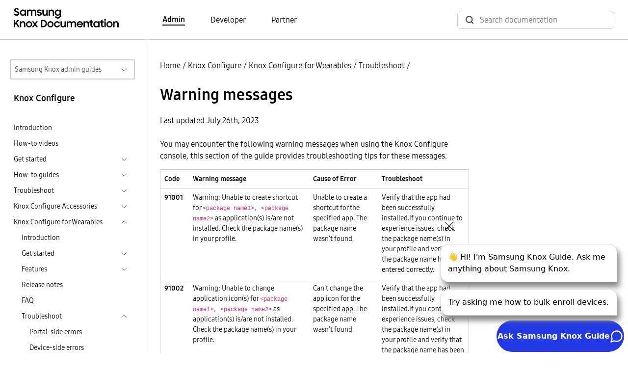

--- FILE ---
content_type: text/html
request_url: https://docs.samsungknox.com/admin/knox-configure/knox-configure-wearables/troubleshoot/warning-messages/
body_size: 65504
content:
<!DOCTYPE html>
<html lang="en">





  






  
  
<head>
  <meta charset="utf-8">
  
  
  <script async src="https://www.googletagmanager.com/gtag/js?id=G-CV8C3DHP6P"></script>
  <script>
    window.dataLayer = window.dataLayer || [];
    function gtag(){dataLayer.push(arguments);}
    gtag('js', new Date());
    gtag('config', 'G-CV8C3DHP6P');
  </script>
  
  <script>
    (function(i,s,o,g,r,a,m){i['GoogleAnalyticsObject']=r;i[r]=i[r]||function(){
    (i[r].q=i[r].q||[]).push(arguments)},i[r].l=1*new Date();a=s.createElement(o),
    m=s.getElementsByTagName(o)[0];a.async=1;a.src=g;m.parentNode.insertBefore(a,m)
    })(window,document,'script','https://www.google-analytics.com/analytics.js','ga');
    ga('create', 'UA-54474000-1', 'auto'); 
    ga('send', 'pageview');
  </script>
  
<script>(function(w,d,s,l,i){w[l]=w[l]||[];w[l].push({'gtm.start': new Date().getTime(),event:'gtm.js'});var f=d.getElementsByTagName(s)[0], j=d.createElement(s),dl=l!='dataLayer'?'&l='+l:'';j.async=true;j.src='https://www.googletagmanager.com/gtm.js?id='+i+dl;f.parentNode.insertBefore(j,f);})(window,document,'script','dataLayer','GTM-P24TWCG');</script><meta name="viewport" content="width=device-width,height=device-height,initial-scale=1.0">
  <meta http-equiv="X-UA-Compatible" content="IE=edge">
  <title>Warning messages  | Knox Configure  | Samsung Knox Documentation</title>
  <meta http-equiv="content-language" content="en">
  <meta name="language" content="en">
  <script src="../../../../assets/js/bundle.js"></script>
  <link rel="stylesheet" href="https://docs.samsungknox.com/admin/styles/main.min.css">
  <link rel="icon" href="../../../../favicon.ico" type="image/x-icon">
  <link rel="icon" sizes="16x16" href="../../../../favicon-16x16.png" type="image/png">
  <link rel="icon" sizes="32x32" href="../../../../favicon-32x32.png" type="image/png">
  <link rel="manifest" href="../../../../manifest.json">
  <link rel="apple-touch-icon" sizes="180x180" href="../../../../apple-touch-icon.png">
  <link rel="mask-icon" href="../../../../safari-pinned-tab.svg" color="#5bbad5">
  <meta name="theme-color" content="white">
</head>
<body id=ZgotmplZ>
  
    

  

<script onload="initBot()" defer src="https://dc-chbt.samsungknox.com/copilot/index.js?noCache=1768434689"></script>
<script defer>
    function initBot(){
      const relPath = "\/knox-configure\/knox-configure-wearables\/troubleshoot\/warning-messages\/";
      const prePath = relPath  === '/' ? "." : window.location.href.split(relPath)[0];
      window.chatbot.init("https:\/\/dc-chbt.samsungknox.com", prePath + "/assets/styles/chatbot.css");
    }
</script>
  
<noscript><iframe src="https://www.googletagmanager.com/ns.html?id=GTM-P24TWCG" height="0" width="0" style="display:none;visibility:hidden"></iframe></noscript>
  
    <header>
  <div class="container-xxl border-bottom">
    <nav class="nav-top navbar navbar-expand-lg d-flex px-3">
        <a class="navbar-brand" href="../../../../">
          <img src="../../../../svg/samsung_knox_doc_logo.svg" alt="Logo for Samsung Knox documentation">
        </a>
        <div class="collapse navbar-collapse">
          <ul class="row align-items-center ms-10 mb-0 p-0">
            
            
            <li class="navbar-nav col">
              <a href="../../../../" class="body-4 text-black fw-light pe-auto me-6 text-decoration-none fw-bold border-bottom border-2 border-black">Admin</a>
            </li>
            
            <li class="navbar-nav col">
              <a href="https://docs.samsungknox.com/dev/" class="body-4 text-black fw-light pe-auto me-6 text-decoration-none ">Developer</a>
            </li>
            
            <li class="navbar-nav col">
              <a href="https://docs.samsungknox.com/partner/" class="body-4 text-black fw-light pe-auto me-3 text-decoration-none ">Partner</a>
            </li>
            
          </ul>
        </div>
        <div class="ms-auto">
          <div class="collapse navbar-collapse">
            <div class="head-search-wrapper ms-auto ">
              <script async src="https://cse.google.com/cse.js?cx=67283aa7d0c29445b"></script>
<div class="gcse-search"></div>

            </div>
          </div>
        </div>
    </nav>
  </div>
</header>

  
  <main>
    
      <div class="container-xxl l-layout">
        <div class="l-sidebar pt-md-6">
          
<aside class="ps-2 pe-4">
  <div class="d-inline-block w-100 position-relative">
  <button id="guide-navigation-button" type="button" data-bs-toggle="collapse" data-bs-target="#guide-navigation" aria-controls="#guide-navigation" aria-expanded="false" class="dropdown-button border border-2">Samsung Knox admin guides</button>
  <div id="guide-navigation" class="collapse w-100 position-absolute dropdown">
    <nav aria-labelledby="guide-navigation-button" class="dropdown-content">
      <ul>
      <li>
  <a href="../../../../fundamentals" >Fundamentals</a>
  </li>
<li>
  <a href="../../../../knox-admin-portal" >Knox Admin Portal</a>
  </li>
<li>
  <a href="../../../../knox-suite" >Knox Suite</a>
  <ul>
    <li>
  <a href="../../../../knox-platform-for-enterprise" >Knox Platform for Enterprise</a>
  </li>
<li>
  <a href="../../../../knox-mobile-enrollment" >Knox Mobile Enrollment</a>
  </li>
<li>
  <a href="../../../../knox-manage" >Knox Manage</a>
  </li>
<li>
  <a href="../../../../knox-efota" >Knox E-FOTA</a>
  </li>
<li>
  <a href="../../../../knox-asset-intelligence" >Knox Asset Intelligence</a>
  <ul>
    </ul>
  </li>
<li>
  <a href="../../../../knox-remote-support" >Knox Remote Support</a>
  </li>
<li>
  <a href="../../../../knox-capture" >Knox Capture</a>
  </li>
<li>
  <a href="../../../../knox-authentication-manager" >Knox Authentication Manager</a>
  </li>
</ul>
  </li>
<li>
  <a href="../../../../knox-configure" class="active-drop-item">Knox Configure</a>
  </li>
<li>
  <a href="../../../../knox-guard" >Knox Guard</a>
  </li>
<li>
  <a href="../../../../care-plus" >Samsung Care&#43; for Business</a>
  </li>
<li>
  <a href="../../../../uat" >User Acceptance Testing</a>
  </li>
</ul>
    </nav>
  </div>
</div><h3 class="body-3 mt-4 ps-2">Knox Configure</h3>
  <nav class="side-nav">
    <ul class="ps-2">
      
      
      <li>
        <div>
          <a class="body-5 text-black fw-light" href="../../../../knox-configure/">Introduction</a>
        </div>
      </li>
        
          
  
  
    <li class="mt-2">
    
    <div class="d-flex justify-content-between">
      <a class="body-5 text-black fw-light" href="../../../../knox-configure/videos/">How-to videos</a>
    </div>
      
    </li>
  
        
          
  
  
    <li class="mt-2">
    
    <div class="d-flex justify-content-between cursor-pointer" data-bs-toggle="collapse" data-bs-target="#sub-knox-configure-get-started-get-started" aria-expanded="false">
      <span class="body-5 text-black fw-light">Get started</span>
      <a class="btn-toggle d-inline-flex rounded border-0 fw-light" data-bs-toggle="collapse" data-bs-target="#sub-knox-configure-get-started-get-started" aria-expanded="false"></a>
    </div>
      
    <div class="collapse" id="sub-knox-configure-get-started-get-started">
      <ul>
      
      
  
  
    <li class="mt-2">
    
    
    <div class="d-flex justify-content-between">
      <a class="body-5 text-black fw-light" href="../../../../knox-configure/get-started/create-first-setup-dynamic-profile/">Create your first Setup/Dynamic profile</a>
    </div>
    
    </li>
  </ul>
    </div></li>
  
        
          
  
  
    <li class="mt-2">
    
    <div class="d-flex justify-content-between cursor-pointer" data-bs-toggle="collapse" data-bs-target="#sub-knox-configure-how-to-guides-how-to-guides" aria-expanded="false">
      <span class="body-5 text-black fw-light">How-to guides</span>
      <a class="btn-toggle d-inline-flex rounded border-0 fw-light" data-bs-toggle="collapse" data-bs-target="#sub-knox-configure-how-to-guides-how-to-guides" aria-expanded="false"></a>
    </div>
      
    <div class="collapse" id="sub-knox-configure-how-to-guides-how-to-guides">
      <ul>
      
      
  
  
    <li class="mt-2">
    
    <div class="d-flex justify-content-between cursor-pointer" data-bs-toggle="collapse" data-bs-target="#sub-knox-configure-how-to-guides-profiles-profiles" aria-expanded="false">
      <span class="body-5 text-black fw-light">Profiles</span>
      <a class="btn-toggle d-inline-flex rounded border-0 fw-light" data-bs-toggle="collapse" data-bs-target="#sub-knox-configure-how-to-guides-profiles-profiles" aria-expanded="false"></a>
    </div>
      
    <div class="collapse" id="sub-knox-configure-how-to-guides-profiles-profiles">
      <ul>
      
      
  
  
    <li class="mt-2">
    
    
    <div class="d-flex justify-content-between">
      <a class="body-5 text-black fw-light" href="../../../../knox-configure/how-to-guides/profiles/about-profiles/">About Knox Configure profiles</a>
    </div>
    
    </li>
  
  
  
    <li class="mt-2">
    
    
    <div class="d-flex justify-content-between">
      <a class="body-5 text-black fw-light" href="../../../../knox-configure/how-to-guides/profiles/create-profiles/">Create profiles</a>
    </div>
    
    </li>
  
  
  
    <li class="mt-2">
    
    <div class="d-flex justify-content-between cursor-pointer" data-bs-toggle="collapse" data-bs-target="#sub-knox-configure-how-to-guides-profiles-configure-profile-settings-configure-profile-settings" aria-expanded="false">
      <span class="body-5 text-black fw-light">Configure profile settings</span>
      <a class="btn-toggle d-inline-flex rounded border-0 fw-light" data-bs-toggle="collapse" data-bs-target="#sub-knox-configure-how-to-guides-profiles-configure-profile-settings-configure-profile-settings" aria-expanded="false"></a>
    </div>
      
    <div class="collapse" id="sub-knox-configure-how-to-guides-profiles-configure-profile-settings-configure-profile-settings">
      <ul>
      
      
  
  
    <li class="mt-2">
    
    
    <div class="d-flex justify-content-between">
      <a class="body-5 text-black fw-light" href="../../../../knox-configure/how-to-guides/profiles/configure-profile-settings/navigating-settings/">Navigating the settings</a>
    </div>
    
    </li>
  
  
  
    <li class="mt-2">
    
    
    <div class="d-flex justify-content-between">
      <a class="body-5 text-black fw-light" href="../../../../knox-configure/how-to-guides/profiles/configure-profile-settings/apps-content/">Applications, widgets, and content</a>
    </div>
    
    </li>
  
  
  
    <li class="mt-2">
    
    
    <div class="d-flex justify-content-between">
      <a class="body-5 text-black fw-light" href="../../../../knox-configure/how-to-guides/profiles/configure-profile-settings/home-lock-screen/">Home &amp; Lock screen</a>
    </div>
    
    </li>
  
  
  
    <li class="mt-2">
    
    
    <div class="d-flex justify-content-between">
      <a class="body-5 text-black fw-light" href="../../../../knox-configure/how-to-guides/profiles/configure-profile-settings/sound-display/">Sound &amp; Display</a>
    </div>
    
    </li>
  
  
  
    <li class="mt-2">
    
    
    <div class="d-flex justify-content-between">
      <a class="body-5 text-black fw-light" href="../../../../knox-configure/how-to-guides/profiles/configure-profile-settings/device-settings/">Device settings</a>
    </div>
    
    </li>
  
  
  
    <li class="mt-2">
    
    
    <div class="d-flex justify-content-between">
      <a class="body-5 text-black fw-light" href="../../../../knox-configure/how-to-guides/profiles/configure-profile-settings/restrictions/">Restrictions</a>
    </div>
    
    </li>
  
  
  
    <li class="mt-2">
    
    
    <div class="d-flex justify-content-between">
      <a class="body-5 text-black fw-light" href="../../../../knox-configure/how-to-guides/profiles/configure-profile-settings/connectivity/">Connectivity</a>
    </div>
    
    </li>
  
  
  
    <li class="mt-2">
    
    
    <div class="d-flex justify-content-between">
      <a class="body-5 text-black fw-light" href="../../../../knox-configure/how-to-guides/profiles/configure-profile-settings/advanced-features/">Advanced features</a>
    </div>
    
    </li>
  
  
  
    <li class="mt-2">
    
    
    <div class="d-flex justify-content-between">
      <a class="body-5 text-black fw-light" href="../../../../knox-configure/how-to-guides/profiles/configure-profile-settings/samsung-kids/">Samsung Kids</a>
    </div>
    
    </li>
  </ul>
    </div></li>
  
  
  
    <li class="mt-2">
    
    
    <div class="d-flex justify-content-between">
      <a class="body-5 text-black fw-light" href="../../../../knox-configure/how-to-guides/profiles/manage-profiles/">Manage profiles</a>
    </div>
    
    </li>
  
  
  
    <li class="mt-2">
    
    
    <div class="d-flex justify-content-between">
      <a class="body-5 text-black fw-light" href="../../../../knox-configure/how-to-guides/profiles/change-a-device-profile/">Change a device profile</a>
    </div>
    
    </li>
  
  
  
    <li class="mt-2">
    
    
    <div class="d-flex justify-content-between">
      <a class="body-5 text-black fw-light" href="../../../../knox-configure/how-to-guides/profiles/configure-prokiosk-mode/">Configure ProKiosk mode</a>
    </div>
    
    </li>
  
  
  
    <li class="mt-2">
    
    
    <div class="d-flex justify-content-between">
      <a class="body-5 text-black fw-light" href="../../../../knox-configure/how-to-guides/profiles/about-shared-device/">About Shared Device</a>
    </div>
    
    </li>
  </ul>
    </div></li>
  
  
  
    <li class="mt-2">
    
    <div class="d-flex justify-content-between cursor-pointer" data-bs-toggle="collapse" data-bs-target="#sub-knox-configure-how-to-guides-devices-devices" aria-expanded="false">
      <span class="body-5 text-black fw-light">Devices</span>
      <a class="btn-toggle d-inline-flex rounded border-0 fw-light" data-bs-toggle="collapse" data-bs-target="#sub-knox-configure-how-to-guides-devices-devices" aria-expanded="false"></a>
    </div>
      
    <div class="collapse" id="sub-knox-configure-how-to-guides-devices-devices">
      <ul>
      
      
  
  
    <li class="mt-2">
    
    
    <div class="d-flex justify-content-between">
      <a class="body-5 text-black fw-light" href="../../../../knox-configure/how-to-guides/devices/enroll-a-device/">Enroll a device</a>
    </div>
    
    </li>
  
  
  
    <li class="mt-2">
    
    
    <div class="d-flex justify-content-between">
      <a class="body-5 text-black fw-light" href="../../../../knox-configure/how-to-guides/devices/push-a-device-command/">Push a device command</a>
    </div>
    
    </li>
  
  
  
    <li class="mt-2">
    
    
    <div class="d-flex justify-content-between">
      <a class="body-5 text-black fw-light" href="../../../../knox-configure/how-to-guides/devices/bulk-device-operations/">Bulk device operations</a>
    </div>
    
    </li>
  
  
  
    <li class="mt-2">
    
    
    <div class="d-flex justify-content-between">
      <a class="body-5 text-black fw-light" href="../../../../knox-configure/how-to-guides/devices/view-device-details-and-logs/">View device details and logs</a>
    </div>
    
    </li>
  
  
  
    <li class="mt-2">
    
    
    <div class="d-flex justify-content-between">
      <a class="body-5 text-black fw-light" href="../../../../knox-configure/how-to-guides/devices/manage-devices/">Manage devices</a>
    </div>
    
    </li>
  </ul>
    </div></li>
  
  
  
    <li class="mt-2">
    
    <div class="d-flex justify-content-between cursor-pointer" data-bs-toggle="collapse" data-bs-target="#sub-knox-configure-how-to-guides-library-library" aria-expanded="false">
      <span class="body-5 text-black fw-light">Library</span>
      <a class="btn-toggle d-inline-flex rounded border-0 fw-light" data-bs-toggle="collapse" data-bs-target="#sub-knox-configure-how-to-guides-library-library" aria-expanded="false"></a>
    </div>
      
    <div class="collapse" id="sub-knox-configure-how-to-guides-library-library">
      <ul>
      
      
  
  
    <li class="mt-2">
    
    
    <div class="d-flex justify-content-between">
      <a class="body-5 text-black fw-light" href="../../../../knox-configure/how-to-guides/library/upload-an-app/">Upload an app</a>
    </div>
    
    </li>
  
  
  
    <li class="mt-2">
    
    
    <div class="d-flex justify-content-between">
      <a class="body-5 text-black fw-light" href="../../../../knox-configure/how-to-guides/library/create-a-custom-animation-file/">Create a custom animation file</a>
    </div>
    
    </li>
  
  
  
    <li class="mt-2">
    
    
    <div class="d-flex justify-content-between">
      <a class="body-5 text-black fw-light" href="../../../../knox-configure/how-to-guides/library/about-routine-applets/">About routine applets</a>
    </div>
    
    </li>
  </ul>
    </div></li>
  
  
  
    <li class="mt-2">
    
    <div class="d-flex justify-content-between cursor-pointer" data-bs-toggle="collapse" data-bs-target="#sub-knox-configure-how-to-guides-licenses-licenses" aria-expanded="false">
      <span class="body-5 text-black fw-light">Licenses</span>
      <a class="btn-toggle d-inline-flex rounded border-0 fw-light" data-bs-toggle="collapse" data-bs-target="#sub-knox-configure-how-to-guides-licenses-licenses" aria-expanded="false"></a>
    </div>
      
    <div class="collapse" id="sub-knox-configure-how-to-guides-licenses-licenses">
      <ul>
      
      
  
  
    <li class="mt-2">
    
    
    <div class="d-flex justify-content-between">
      <a class="body-5 text-black fw-light" href="../../../../knox-configure/how-to-guides/licenses/about-kc-licenses/">About Knox Configure licenses</a>
    </div>
    
    </li>
  
  
  
    <li class="mt-2">
    
    
    <div class="d-flex justify-content-between">
      <a class="body-5 text-black fw-light" href="../../../../knox-configure/how-to-guides/licenses/manage-licenses/">Manage licenses</a>
    </div>
    
    </li>
  </ul>
    </div></li>
  
  
  
    <li class="mt-2">
    
    
    <div class="d-flex justify-content-between">
      <a class="body-5 text-black fw-light" href="../../../../knox-configure/how-to-guides/manage-resellers/">Manage resellers</a>
    </div>
    
    </li>
  
  
  
    <li class="mt-2">
    
    
    <div class="d-flex justify-content-between">
      <a class="body-5 text-black fw-light" href="../../../../knox-configure/how-to-guides/manage-admins-and-roles/">Manage admins and roles</a>
    </div>
    
    </li>
  
  
  
    <li class="mt-2">
    
    
    <div class="d-flex justify-content-between">
      <a class="body-5 text-black fw-light" href="../../../../knox-configure/how-to-guides/activity-log/">Activity log</a>
    </div>
    
    </li>
  
  
  
    <li class="mt-2">
    
    
    <div class="d-flex justify-content-between">
      <a class="body-5 text-black fw-light" href="../../../../knox-configure/how-to-guides/use-the-dashboard/">Use the dashboard</a>
    </div>
    
    </li>
  
  
  
    <li class="mt-2">
    
    <div class="d-flex justify-content-between cursor-pointer" data-bs-toggle="collapse" data-bs-target="#sub-knox-configure-how-to-guides-end-user-workflows-end-user-workflows" aria-expanded="false">
      <span class="body-5 text-black fw-light">End user workflows</span>
      <a class="btn-toggle d-inline-flex rounded border-0 fw-light" data-bs-toggle="collapse" data-bs-target="#sub-knox-configure-how-to-guides-end-user-workflows-end-user-workflows" aria-expanded="false"></a>
    </div>
      
    <div class="collapse" id="sub-knox-configure-how-to-guides-end-user-workflows-end-user-workflows">
      <ul>
      
      
  
  
    <li class="mt-2">
    
    
    <div class="d-flex justify-content-between">
      <a class="body-5 text-black fw-light" href="../../../../knox-configure/how-to-guides/end-user-workflows/use-the-configuration-service/">Use the Configuration service</a>
    </div>
    
    </li>
  </ul>
    </div></li>
  
  
  
    <li class="mt-2">
    
    
    <div class="d-flex justify-content-between">
      <a class="body-5 text-black fw-light" href="../../../../knox-configure/how-to-guides/provide-feedback/">Provide feedback</a>
    </div>
    
    </li>
  </ul>
    </div></li>
  
        
          
  
  
    <li class="mt-2">
    
    <div class="d-flex justify-content-between cursor-pointer" data-bs-toggle="collapse" data-bs-target="#sub-knox-configure-troubleshoot-troubleshoot" aria-expanded="false">
      <span class="body-5 text-black fw-light">Troubleshoot</span>
      <a class="btn-toggle d-inline-flex rounded border-0 fw-light" data-bs-toggle="collapse" data-bs-target="#sub-knox-configure-troubleshoot-troubleshoot" aria-expanded="false"></a>
    </div>
      
    <div class="collapse" id="sub-knox-configure-troubleshoot-troubleshoot">
      <ul>
      
      
  
  
    <li class="mt-2">
    
    
    <div class="d-flex justify-content-between">
      <a class="body-5 text-black fw-light" href="../../../../knox-configure/troubleshoot/portal-side-errors/">Portal-side errors</a>
    </div>
    
    </li>
  
  
  
    <li class="mt-2">
    
    
    <div class="d-flex justify-content-between">
      <a class="body-5 text-black fw-light" href="../../../../knox-configure/troubleshoot/device-side-errors/">Device-side errors</a>
    </div>
    
    </li>
  
  
  
    <li class="mt-2">
    
    
    <div class="d-flex justify-content-between">
      <a class="body-5 text-black fw-light" href="../../../../knox-configure/troubleshoot/warning-messages/">Warning messages</a>
    </div>
    
    </li>
  
  
  
    <li class="mt-2">
    
    
    <div class="d-flex justify-content-between">
      <a class="body-5 text-black fw-light" href="../../../../knox-configure/troubleshoot/get-support/">Get support</a>
    </div>
    
    </li>
  </ul>
    </div></li>
  
        
          
  
  
    <li class="mt-2">
    
    <div class="d-flex justify-content-between cursor-pointer" data-bs-toggle="collapse" data-bs-target="#sub-knox-configure-knox-configure-accessories-knox-configure-accessories" aria-expanded="false">
      <span class="body-5 text-black fw-light">Knox Configure Accessories</span>
      <a class="btn-toggle d-inline-flex rounded border-0 fw-light" data-bs-toggle="collapse" data-bs-target="#sub-knox-configure-knox-configure-accessories-knox-configure-accessories" aria-expanded="false"></a>
    </div>
      
    <div class="collapse" id="sub-knox-configure-knox-configure-accessories-knox-configure-accessories">
      <ul>
      
      
  
  
    <li class="mt-2">
    
    
    <div class="d-flex justify-content-between">
      <a class="body-5 text-black fw-light" href="../../../../knox-configure/knox-configure-accessories/introduction/">Introduction</a>
    </div>
    
    </li>
  
  
  
    <li class="mt-2">
    
    <div class="d-flex justify-content-between cursor-pointer" data-bs-toggle="collapse" data-bs-target="#sub-knox-configure-knox-configure-accessories-learning-guides-learning-guides" aria-expanded="false">
      <span class="body-5 text-black fw-light">Learning guides</span>
      <a class="btn-toggle d-inline-flex rounded border-0 fw-light" data-bs-toggle="collapse" data-bs-target="#sub-knox-configure-knox-configure-accessories-learning-guides-learning-guides" aria-expanded="false"></a>
    </div>
      
    <div class="collapse" id="sub-knox-configure-knox-configure-accessories-learning-guides-learning-guides">
      <ul>
      
      
  
  
    <li class="mt-2">
    
    
    <div class="d-flex justify-content-between">
      <a class="body-5 text-black fw-light" href="../../../../knox-configure/knox-configure-accessories/learning-guides/about-accessory-profiles/">About Accessory profiles</a>
    </div>
    
    </li>
  
  
  
    <li class="mt-2">
    
    
    <div class="d-flex justify-content-between">
      <a class="body-5 text-black fw-light" href="../../../../knox-configure/knox-configure-accessories/learning-guides/about-the-accessory-license/">About the Accessory license</a>
    </div>
    
    </li>
  
  
  
    <li class="mt-2">
    
    
    <div class="d-flex justify-content-between">
      <a class="body-5 text-black fw-light" href="../../../../knox-configure/knox-configure-accessories/learning-guides/about-accessory-profile-enrollment/">About Accessory profile enrollment</a>
    </div>
    
    </li>
  
  
  
    <li class="mt-2">
    
    
    <div class="d-flex justify-content-between">
      <a class="body-5 text-black fw-light" href="../../../../knox-configure/knox-configure-accessories/learning-guides/about-accessory-profile-deletion/">About Accessory profile deletion</a>
    </div>
    
    </li>
  
  
  
    <li class="mt-2">
    
    
    <div class="d-flex justify-content-between">
      <a class="body-5 text-black fw-light" href="../../../../knox-configure/knox-configure-accessories/learning-guides/about-device-and-accessory-states/">About device and accessory states</a>
    </div>
    
    </li>
  
  
  
    <li class="mt-2">
    
    
    <div class="d-flex justify-content-between">
      <a class="body-5 text-black fw-light" href="../../../../knox-configure/knox-configure-accessories/learning-guides/license-details/">License details</a>
    </div>
    
    </li>
  </ul>
    </div></li>
  
  
  
    <li class="mt-2">
    
    <div class="d-flex justify-content-between cursor-pointer" data-bs-toggle="collapse" data-bs-target="#sub-knox-configure-knox-configure-accessories-how-to-guides-how-to-guides" aria-expanded="false">
      <span class="body-5 text-black fw-light">How-to guides</span>
      <a class="btn-toggle d-inline-flex rounded border-0 fw-light" data-bs-toggle="collapse" data-bs-target="#sub-knox-configure-knox-configure-accessories-how-to-guides-how-to-guides" aria-expanded="false"></a>
    </div>
      
    <div class="collapse" id="sub-knox-configure-knox-configure-accessories-how-to-guides-how-to-guides">
      <ul>
      
      
  
  
    <li class="mt-2">
    
    
    <div class="d-flex justify-content-between">
      <a class="body-5 text-black fw-light" href="../../../../knox-configure/knox-configure-accessories/how-to-guides/get-a-license/">Get a license</a>
    </div>
    
    </li>
  
  
  
    <li class="mt-2">
    
    
    <div class="d-flex justify-content-between">
      <a class="body-5 text-black fw-light" href="../../../../knox-configure/knox-configure-accessories/how-to-guides/create-a-profile/">Create a profile</a>
    </div>
    
    </li>
  
  
  
    <li class="mt-2">
    
    
    <div class="d-flex justify-content-between">
      <a class="body-5 text-black fw-light" href="../../../../knox-configure/knox-configure-accessories/how-to-guides/apply-custom-branding/">Apply custom branding</a>
    </div>
    
    </li>
  </ul>
    </div></li>
  
  
  
    <li class="mt-2">
    
    <div class="d-flex justify-content-between">
      <a class="body-5 text-black fw-light" href="../../../../knox-configure/knox-configure-accessories/release-notes/">Release notes</a>
    </div>
      
    </li>
  </ul>
    </div></li>
  
        
          
  
  
    <li class="mt-2">
    
    <div class="d-flex justify-content-between cursor-pointer" data-bs-toggle="collapse" data-bs-target="#sub-knox-configure-knox-configure-wearables-knox-configure-wearables" aria-expanded="false">
      <span class="body-5 text-black fw-light">Knox Configure for Wearables</span>
      <a class="btn-toggle d-inline-flex rounded border-0 fw-light" data-bs-toggle="collapse" data-bs-target="#sub-knox-configure-knox-configure-wearables-knox-configure-wearables" aria-expanded="true"></a>
    </div>
      
    <div class="show" id="sub-knox-configure-knox-configure-wearables-knox-configure-wearables">
      <ul>
      
      
  
  
    <li class="mt-2">
    
    
    <div class="d-flex justify-content-between">
      <a class="body-5 text-black fw-light" href="../../../../knox-configure/knox-configure-wearables/introduction/">Introduction</a>
    </div>
    
    </li>
  
  
  
    <li class="mt-2">
    
    <div class="d-flex justify-content-between cursor-pointer" data-bs-toggle="collapse" data-bs-target="#sub-knox-configure-knox-configure-wearables-get-started-get-started" aria-expanded="false">
      <span class="body-5 text-black fw-light">Get started</span>
      <a class="btn-toggle d-inline-flex rounded border-0 fw-light" data-bs-toggle="collapse" data-bs-target="#sub-knox-configure-knox-configure-wearables-get-started-get-started" aria-expanded="false"></a>
    </div>
      
    <div class="collapse" id="sub-knox-configure-knox-configure-wearables-get-started-get-started">
      <ul>
      
      
  
  
    <li class="mt-2">
    
    
    <div class="d-flex justify-content-between">
      <a class="body-5 text-black fw-light" href="../../../../knox-configure/knox-configure-wearables/get-started/set-up-your-account/">Set up your account</a>
    </div>
    
    </li>
  
  
  
    <li class="mt-2">
    
    
    <div class="d-flex justify-content-between">
      <a class="body-5 text-black fw-light" href="../../../../knox-configure/knox-configure-wearables/get-started/create-a-profile/">Create a profile</a>
    </div>
    
    </li>
  
  
  
    <li class="mt-2">
    
    <div class="d-flex justify-content-between cursor-pointer" data-bs-toggle="collapse" data-bs-target="#sub-knox-configure-knox-configure-wearables-get-started-customize-your-profile-customize-your-profile" aria-expanded="false">
      <span class="body-5 text-black fw-light">Customize your profile</span>
      <a class="btn-toggle d-inline-flex rounded border-0 fw-light" data-bs-toggle="collapse" data-bs-target="#sub-knox-configure-knox-configure-wearables-get-started-customize-your-profile-customize-your-profile" aria-expanded="false"></a>
    </div>
      
    <div class="collapse" id="sub-knox-configure-knox-configure-wearables-get-started-customize-your-profile-customize-your-profile">
      <ul>
      
      
  
  
    <li class="mt-2">
    
    
    <div class="d-flex justify-content-between">
      <a class="body-5 text-black fw-light" href="../../../../knox-configure/knox-configure-wearables/get-started/customize-your-profile/setup-edition/">Setup edition</a>
    </div>
    
    </li>
  
  
  
    <li class="mt-2">
    
    
    <div class="d-flex justify-content-between">
      <a class="body-5 text-black fw-light" href="../../../../knox-configure/knox-configure-wearables/get-started/customize-your-profile/dynamic-edition-normal-mode/">Dynamic edition: Normal mode</a>
    </div>
    
    </li>
  
  
  
    <li class="mt-2">
    
    
    <div class="d-flex justify-content-between">
      <a class="body-5 text-black fw-light" href="../../../../knox-configure/knox-configure-wearables/get-started/customize-your-profile/dynamic-edition-prokiosk-mode/">Dynamic edition: Prokiosk mode</a>
    </div>
    
    </li>
  
  
  
    <li class="mt-2">
    
    
    <div class="d-flex justify-content-between">
      <a class="body-5 text-black fw-light" href="../../../../knox-configure/knox-configure-wearables/get-started/customize-your-profile/custom-booting-and-shut-down-animations/">Custom booting and shut down animations</a>
    </div>
    
    </li>
  </ul>
    </div></li>
  
  
  
    <li class="mt-2">
    
    
    <div class="d-flex justify-content-between">
      <a class="body-5 text-black fw-light" href="../../../../knox-configure/knox-configure-wearables/get-started/assign-a-profile-to-a-device/">Assign a profile to a device</a>
    </div>
    
    </li>
  
  
  
    <li class="mt-2">
    
    
    <div class="d-flex justify-content-between">
      <a class="body-5 text-black fw-light" href="../../../../knox-configure/knox-configure-wearables/get-started/update-an-existing-profile/">Update an existing profile</a>
    </div>
    
    </li>
  </ul>
    </div></li>
  
  
  
    <li class="mt-2">
    
    <div class="d-flex justify-content-between cursor-pointer" data-bs-toggle="collapse" data-bs-target="#sub-knox-configure-knox-configure-wearables-features-features" aria-expanded="false">
      <span class="body-5 text-black fw-light">Features</span>
      <a class="btn-toggle d-inline-flex rounded border-0 fw-light" data-bs-toggle="collapse" data-bs-target="#sub-knox-configure-knox-configure-wearables-features-features" aria-expanded="false"></a>
    </div>
      
    <div class="collapse" id="sub-knox-configure-knox-configure-wearables-features-features">
      <ul>
      
      
  
  
    <li class="mt-2">
    
    
    <div class="d-flex justify-content-between">
      <a class="body-5 text-black fw-light" href="../../../../knox-configure/knox-configure-wearables/features/manage-admins-and-roles/">Manage admins and roles</a>
    </div>
    
    </li>
  
  
  
    <li class="mt-2">
    
    
    <div class="d-flex justify-content-between">
      <a class="body-5 text-black fw-light" href="../../../../knox-configure/knox-configure-wearables/features/manage-licenses/">Manage licenses</a>
    </div>
    
    </li>
  
  
  
    <li class="mt-2">
    
    
    <div class="d-flex justify-content-between">
      <a class="body-5 text-black fw-light" href="../../../../knox-configure/knox-configure-wearables/features/manage-apps/">Manage apps</a>
    </div>
    
    </li>
  
  
  
    <li class="mt-2">
    
    
    <div class="d-flex justify-content-between">
      <a class="body-5 text-black fw-light" href="../../../../knox-configure/knox-configure-wearables/features/deploy-devices/">Deploy devices</a>
    </div>
    
    </li>
  
  
  
    <li class="mt-2">
    
    
    <div class="d-flex justify-content-between">
      <a class="body-5 text-black fw-light" href="../../../../knox-configure/knox-configure-wearables/features/device-states/">Device states</a>
    </div>
    
    </li>
  
  
  
    <li class="mt-2">
    
    
    <div class="d-flex justify-content-between">
      <a class="body-5 text-black fw-light" href="../../../../knox-configure/knox-configure-wearables/features/activity-log/">Activity log</a>
    </div>
    
    </li>
  
  
  
    <li class="mt-2">
    
    
    <div class="d-flex justify-content-between">
      <a class="body-5 text-black fw-light" href="../../../../knox-configure/knox-configure-wearables/features/provide-feedback/">Provide feedback</a>
    </div>
    
    </li>
  </ul>
    </div></li>
  
  
  
    <li class="mt-2">
    
    <div class="d-flex justify-content-between">
      <a class="body-5 text-black fw-light" href="../../../../knox-configure/knox-configure-wearables/release-notes/">Release notes</a>
    </div>
      
    </li>
  
  
  
    <li class="mt-2">
    
    
    <div class="d-flex justify-content-between">
      <a class="body-5 text-black fw-light" href="../../../../knox-configure/knox-configure-wearables/faq/">FAQ</a>
    </div>
    
    </li>
  
  
  
    <li class="mt-2">
    
    <div class="d-flex justify-content-between cursor-pointer" data-bs-toggle="collapse" data-bs-target="#sub-knox-configure-knox-configure-wearables-troubleshoot-troubleshoot" aria-expanded="false">
      <span class="body-5 text-black fw-light">Troubleshoot</span>
      <a class="btn-toggle d-inline-flex rounded border-0 fw-light" data-bs-toggle="collapse" data-bs-target="#sub-knox-configure-knox-configure-wearables-troubleshoot-troubleshoot" aria-expanded="true"></a>
    </div>
      
    <div class="show" id="sub-knox-configure-knox-configure-wearables-troubleshoot-troubleshoot">
      <ul>
      
      
  
  
    <li class="mt-2">
    
    
    <div class="d-flex justify-content-between">
      <a class="body-5 text-black fw-light" href="../../../../knox-configure/knox-configure-wearables/troubleshoot/portal-side-errors/">Portal-side errors</a>
    </div>
    
    </li>
  
  
  
    <li class="mt-2">
    
    
    <div class="d-flex justify-content-between">
      <a class="body-5 text-black fw-light" href="../../../../knox-configure/knox-configure-wearables/troubleshoot/device-side-errors/">Device-side errors</a>
    </div>
    
    </li>
  
  
  
    <li class="mt-2">
    
    
    <div class="d-flex justify-content-between">
      <a class="body-5 text-black active" href="../../../../knox-configure/knox-configure-wearables/troubleshoot/warning-messages/">Warning messages</a>
    </div>
    
    </li>
  </ul>
    </div></li>
  </ul>
    </div></li>
  
        
          
  
  
    <li class="mt-2">
    
    <div class="d-flex justify-content-between">
      <a class="body-5 text-black fw-light" href="../../../../knox-configure/release-notes/">Release notes</a>
    </div>
      
    </li>
  
        
          
  
  
    <li class="mt-2">
    
    
    <div class="d-flex justify-content-between">
      <a class="body-5 text-black fw-light" href="../../../../knox-configure/faq/">FAQ</a>
    </div>
    
    </li>
  
        
          
  
  
    <li class="mt-2">
    
    <div class="d-flex justify-content-between">
      <a class="body-5 text-black fw-light" href="../../../../knox-configure/kbas/">KBAs</a>
    </div>
      
    </li>
  </ul>
  </nav>
</aside></div>
        <div class="l-main pt-md-6">
          
          <div class="l-content-top mb-4">
            <div class="l-breadcrumb">
              <a class="fw-light text-black" href="../../../../">Home</a><span> /</span>
<a class="fw-light text-black" href="../../../../knox-configure/">Knox Configure</a><span> /</span>
<a class="fw-light text-black" href="../../../../knox-configure/knox-configure-wearables/">Knox Configure for Wearables</a><span> /</span>
<a class="fw-light text-black" href="../../../../knox-configure/knox-configure-wearables/troubleshoot/">Troubleshoot</a><span> /</span>

            </div>
            <div class="mt-4">
              <h1>Warning messages</h1>
            </div>
            

  <p><span>Last updated July  26th, 2023</span></p>


    

</div>
          <div class="l-content">
            

  



<p>You may encounter the following warning messages when using the Knox Configure console, this section of the guide provides troubleshooting tips for these messages.</p>
<div class="overflow-auto my-3"><table>
    <tr>
        <th>Code</th>
        <th>Warning message</th>
        <th>Cause of Error</th>
        <th>Troubleshoot</th>
    </tr>
    <tr>
        <td><b>91001</b></td>
        <td>Warning: Unable to create shortcut for <code>&lt;package name1&gt;, &lt;package name2&gt;</code> as application(s) is/are not installed. Check the package name(s) in your profile.</td>
        <td>Unable to create a shortcut for the specified app. The package name wasn't found.</td>
        <td>Verify that the app had been successfully installed.If you continue to experience issues, check the package name(s) in your profile and verify that the package name has been entered correctly.</td>
    </tr>
    <tr>
        <td><b>91002</b></td>
        <td>Warning: Unable to change application icon(s) for <code>&lt;package name1&gt;, &lt;package name2&gt;</code> as application(s) is/are not installed. Check the package name(s) in your profile.</td>
        <td>Can't change the app icon for the specified app. The package name wasn't found.</td>
        <td>Verify that the app had been successfully installed.If you continue to experience issues, check the package name(s) in your profile and verify that the package name has been entered correctly.</td>
    </tr>
    <tr>
        <td><b>91003</b></td>
        <td>Warning: Unable to change application name(s) for <code>&lt;package name1&gt;, &lt;package name2&gt;</code> as application(s) is/are not installed. Check the package name(s) in your profile.</td>
        <td>Can't change the specified app name. The package name wasn't found.</td>
        <td>Verify that the app had been successfully installed.If you continue to experience issues, check the package name(s) in your profile and verify that the package name has been entered correctly.
        </td>
    </tr>
    <tr>
        <td><b>91004</b></td>
        <td>Warning: Unable to disable application(s) for <code>&lt;package name1&gt;, &lt;package name2&gt;</code> as application(s) is/are not installed. Check the package name(s) in your profile.</td>
        <td>Can't disable the specified app. The package name wasn't found.</td>
        <td>Verify that the app had been successfully installed. If you continue to experience issues, check the package name(s) in your profile and verify that the package name has been entered correctly.</td>
    </tr>
    <tr>
        <td><b>91005</b></td>
        <td>Warning: Unable to prevent application(s) for <code>&lt;package name1&gt;, &lt;package name2&gt;</code> from being uninstalled as the application is not installed. Check the package name(s) in your profile.</td>
        <td>Unable to prevent the specified app from being uninstalled. The package name wasn't found.</td>
        <td>Verify that the app had been successfully installed. If you continue to experience issues, check the package name(s) in your profile and verify that the package name has been entered correctly.</td>
    </tr>
    <tr>
        <td><b>91006</b></td>
        <td>Warning: Unable to allow appear on top for<code>&lt;package name1&gt;, &lt;package name2&gt;</code> as application(s) is/are not installed. Check the package name(s) in your profile. </td>
        <td>Unable to add an "appear on top" permission for the specified app. The package name wasn't found.</td>
        <td>Verify that the app had been successfully installed. If you continue to experience issues, check the package name(s) in your profile and verify that the package name has been entered correctly.</td>
    </tr>
    <tr>
        <td><b>91007</b></td>
        <td>Warning: Unable to allow access data usage for <code>&lt;package name1&gt;, &lt;package name2&gt;</code> as application(s) is/are not installed. Check the package name(s) in your profile. </td>
        <td>Unable to add a "Usage data access" permission for the specified app.The package name wasn't found.</td>
        <td>Verify that the app had been successfully installed.If you continue to experience issues, check the package name(s) in your profile and verify that the package name has been entered correctly.</td>
    </tr>
    <tr>
        <td><b>91008</b></td>
        <td>Warning: Unable to allow changing system setting for <code>&lt;package name1&gt;, &lt;package name2&gt;</code> as application(s) is/are not installed. Check the package name(s) in your profile. </td>
        <td>Unable to add a "Change system setting" permission for the specified app. The package name wasn't found.</td>
        <td>Verify that the app had been successfully installed. If you continue to experience issues, check the package name(s) in your profile and verify that the package name has been entered correctly.</td>
    </tr>
    <tr>
        <td><b>91009</b></td>
        <td>Warning: Unable to restrict application(s) to doze mode for <code>&lt;package name1&gt;, &lt;package name2&gt;</code> as application(s) is/are not installed. Check the package name(s) in your profile.</td>
        <td>Unable to add a "Application to prevent doze" permission for the specified app.The package name wasn't found.</td>
        <td>Verify that the app had been successfully installed.If you continue to experience issues, check the package name(s) in your profile and verify that the package name has been entered correctly.</td>
    </tr>
    <tr>
        <td><b>91010</b></td>
        <td><p>Warning: Unable to add dex application shortcut(s) for <code>&lt;package name1&gt;, &lt;package name2&gt;</code> as application(s) is/are not installed. Check the package name(s) in your profile.</p></td>
        <td>Unable to create a DeX shortcut for the specified app. The package name wasn't found.</td>
        <td>Verify that the app had been successfully installed. If you continue to experience issues, check the package name(s) in your profile and verify that the package name has been entered correctly.</td>
    </tr>
    <tr>
        <td><b>91011</b></td>
        <td><p>Warning: Unable to disable dex application for <code>&lt;package name1&gt;, &lt;package name2&gt;</code> as application(s) is/are not installed. Check the package name(s) in your profile.</p></td>
        <td>Can't disable the specified DeX app. The package name wasn't found</td>
        <td>Verify that the app had been successfully installed. If you continue to experience issues, check the package name(s) in your profile and verify that the package name has been entered correctly.</td>
    </tr>
    <tr>
        <td><b>91012</b></td>
        <td><p>Warning: Unable to remap hardware keys for <code>&lt;package name1&gt;, &lt;package name2&gt;</code> as application(s) is/are not installed. Check the package name(s) in your profile.</p></td>
        <td>Unable to remap hardware keys for the specified app. The package name wasn't found.</td>
        <td>Verify that the app has been successfully installed. If you continue to experience issues, check the package name(s) and component name in your profile and verify that the names have been entered correctly.</td>
    </tr>
    <tr>
        <td><b>91016</b></td>
        <td><p>Warning: Unable to launch application(s) for <code>&lt;package name1&gt;, &lt;package name2&gt;</code> as application(s) is/are not installed. Check the package name(s) in your profile.</p></td>
        <td>Unable to launch the specified app. The package name is not installed.</td>
        <td>Verify that the app is successfully installed. If you continue to experience issues, check the package name(s) in your KC profile and verify that the package name is entered correctly.</td>
    </tr>
    <tr>
        <td><b>92001</b></td>
        <td><p>Warning: Unable to create shortcut(s) for <code>&lt;package name1&gt;, &lt;package name2&gt;</code> as application(s) is/are in disabled mode. Check the package name(s) in your profile.</p></td>
        <td>Can't disable the specified app. The app has been disabled.</td>
        <td>Verify that the app hasn't been disabled. If the app has been disabled, the app must be enabled before a shortcut can be added.</td>
    </tr>
    <tr>
        <td><b>92002</b></td>
        <td><p>Warning: Unable to change application icon(s) for <code>&lt;package name1&gt;, &lt;package name2&gt;</code> as application(s) is/are in disabled mode. Check the package name(s) in your profile.</p></td>
        <td>Can't change the app icon for the specified app.The app has been disabled.</td>
        <td>Verify that the app hasn't been disabled. If the app has been disabled, the app must be enabled before the app icon can be modified.</td>
    </tr>
    <tr>
        <td><b>92003</b></td>
        <td><p>Warning: Unable to change application name(s) for <code>&lt;package name1&gt;, &lt;package name2&gt;</code> as the application(s) is/are in disbled mode. Check the package name(s) in your profile.</p></td>
        <td>Can't change the specified app name.The app has been disabled.</td>
        <td>Verify that the app hasn't been disabled. If the app has been disabled, the app must be enabled before the app name can be modified.</td>
    </tr>
    <tr>
        <td><b>92004</b></td>
        <td><p>Warning: Unable to restrict application(s) in doze mode for <code>&lt;package name1&gt;, &lt;package name2&gt;</code> as the application(s) is/are in disbled mode. Check the package name(s) in your profile.</p></td>
        <td>Unable to add a "Application to prevent doze" permission for the specified app.The app has been disabled.</td>
        <td>Verify that the app hasn't been disabled. If the app has been disabled, the app must be enabled before app permissions can be modified.</td>
    </tr>
    <tr>
        <td><b>92005</b></td>
        <td><p>Warning: Unable to add dex shortcut application(s) for <code>&lt;package name1&gt;, &lt;package name2&gt;</code> as the application(s) is/are in disbled mode. Check the package name(s) in your profile.</p></td>
        <td>Unable to create a DeX shortcut for the specified app. The package name has been disabled.</td>
        <td>Verify that the app hasn't been disabled. If the app has been disabled, the app must be enabled before creating a shortcut.</td>
    </tr>
    <tr>
        <td><b>92006</b></td>
        <td><p>Warning: Unable to disable dex application(s) for <code>&lt;package name1&gt;, &lt;package name2&gt;</code> as the application(s) is/are in disabled mode. Check the package name(s) in your profile.</p></td>
        <td>Unable to disable the specified DeX app. The package name has already been disabled.</td>
        <td>Verify that the app hasn't already been disabled.</td>
    </tr>
    <tr>
        <td><b>92012</b></td>
        <td><p>Warning: Unable to launch application(s) for <code>&lt;package name1&gt;, &lt;package name2&gt;</code> as application(s) is/are disabled. Check the package name(s) in your profile.</p></td>
        <td>Unable to launch the specified app. The package name is disabled.</td>
        <td>Verify that the app had been successfully installed and enabled. If you continue to experience issues, check the package name(s) in your profile and verify that the package name has been entered correctly.</td>
    </tr>
    <tr>
        <td><b>93100</b></td>
        <td>Warning: Unable to disable OMC mode as OMC functionality is not supported in the target device. Check the device and your profile.</td>
        <td>Can't disable Open Market Customization (OMC) mode. The target device doesn't support this functionality.</td>
        <td>OMC mode must be supported on the target device before modifying the OMC settings. Check the device profile to verify compatibility.</td>
    </tr>
    <tr>
        <td><b>93200</b></td>
        <td>Warning: Unable to enable SIM lock as SIM card functionality is not supported in the target device. Check the device and/or your profile.</td>
        <td>Can't enable SIM lock. The target device doesn't support this functionality.</td>
        <td>SIM lock must be supported on the target device before modifying the SIM lock settings. Check the device profile to verify compatibility.</td>
    </tr>
    <tr>
        <td><b>93201</b></td>
        <td>Warning: Unable to enable SIM 1 lock as SIM card is not inserted to SIM 1 slot in the target device. Check the device.</td>
        <td>Can't enable SIM lock on the SIM 1 slot. The target device doesn't have a SIM card inserted on the SIM 1 slot.</td>
        <td>Verify that a SIM card has been inserted on the SIM 1 slot before enabling SIM lock. </td>
    </tr>
    <tr>
        <td><b>93202</b></td>
        <td>Warning: Unable to enable SIM 2 lock as dual SIM card functionality is not supported in the target device. Check the device and/or your profile.</td>
        <td>Can't enable SIM lock on the SIM 2 slot. The target device doesn't have the dual SIM feature.</td>
        <td>SIM lock on the SIM 2 slot is only supported on devices with the dual SIM feature. Check the target device for compatibility.</td>
    </tr>
    <tr>
        <td><b>93203</b></td>
        <td>Warning: Unable to enable SIM 2 lock as SIM card is not inserted to SIM 2 slot in the target device. Check the device.</td>
        <td>Can't enable SIM lock on the SIM 2 slot. The target device doesn't have a SIM card inserted on the SIM 2 slot.</td>
        <td>If the device has the Dual SIM feature, verify that a SIM card has been inserted on the SIM 2 slot before enabling SIM lock. </td>
    </tr>
    <tr>
        <td><b>93300</b></td>
        <td>Warning: Unable to disable NFC as NFC feature is not supported in the target device. Check the device and/or your profile.</td>
        <td>Can't enable NFC. The target device doesn't support NFC.</td>
        <td>NFC can only be enabled on supported devices. Check the target device for compatibility.</td>
    </tr>
    <tr>
        <td><b>93301</b></td>
        <td>Warning: Unable to change NFC setting as NFC feature is not supported in the target device. Check the device and/or your profile.</td>
        <td>Can't modify NFC settings. The target device doesn't support NFC.</td>
        <td>NFC can only be modified on supported devices. Check the target device for compatibility.</td>
    </tr>
    <tr>
        <td><b>93302</b></td>
        <td>Warning: Unable to prevent from changing NFC setting as NFC feature is not supported in the target device. Check the device and/or your profile.</td>
        <td>Can't prevent change settings for NFC. The target device doesn't support NFC.</td>
        <td>You can only prevent the settings from being modified for devices that support NFC. Check the target device for compatibility.</td>
    </tr>
    <tr>
        <td><b>93303</b></td>
        <td>Warning: Unable to set ringtone as feature is not supported in the target device. Check the device and/or your profile.</td>
        <td>Can't set the ringtone on the device. The target device doesn't support the ringtone feature.</td>
        <td>You can only set the ringtone for devices that support this feature. Check the target device for compatibility.</td>
    </tr>
    <tr>
        <td><b>93312</b></td>
        <td>Warning: Unable to enable battery protection as feature is not supported in the target device. Check the device and/or your profile.</td>
        <td>The battery setting is not supported on this device.</td>
        <td>Check that you are on the correct device. This feature will work for tablets, Galaxy XCover Pro/XCover5 with R OS only, and phones from S OS.</td>
    </tr>
    <tr>
        <td><b>93325</b></td>
        <td>Warning: Unable to open files <code>&lt;file title1&gt;, &lt;file title2&gt;</code>, ... because there is no available application that can open them.</td>
        <td>The WebKiosk app is not available on the device.</td>
        <td>Install or enable at least one (1) app capable of opening the target file on the device.</td>
    </tr>
    <tr>
        <td><b>94400</b></td>
        <td><p>Warning: Unable to create shortcut(s) for <code>&lt;package name1\activity name1&gt;, &lt;package name1\activity name2&gt;, &lt;package name2\activity name1&gt;</code> as activity of application(s) is/are not present. Check the activity name(s) in your profile.</p></td>
        <td>Unable to add shortcut for the specified activity. The  application activity wasn't found.</td>
        <td>Verify that the app had been successfully installed.If you continue to experience issues, check the package name(s) and activity name in your profile and verify that the names has been entered correctly.</td>
    </tr>
    <tr>
        <td><b>94401</b></td>
        <td><p>Warning: Unable to disable <code>&lt;package name1\component name 1&gt;, &lt;package name1\component name 2&gt;, &lt;package name2\component name3&gt;</code> as activity/component of application(s) is/are not present. Check the activity name(s) in your profile.</p></td>
        <td>Can't disable an invalid activity/component. The <code>&lt;package name1\component name1&gt;</code> wasn't found.</td>
        <td>Verify that the app had been successfully installed.If you continue to experience issues, check the package name(s) and component name in your profile and verify that the names has been entered correctly.</td>
    </tr>
    <tr>
        <td><b>94401</b></td>
        <td><p>Warning: Unable to disable pre-installed browsers for <code>&lt;package name1&gt;, &lt;package name2&gt;</code>, ... as the application(s) may be disabled by some other application.</p></td>
        <td>Unable to disable pre-installed browsers. The package is disabled by another app.</td>
        <td>Check disabled features in other management apps such as Family Link parent app.</td>
    </tr>
    <tr>
        <td><b>95002</b></td>
        <td><p>Warning: Unable to add application URL restrictions for <code>&lt;package name1&gt;, &lt;package name2&gt;</code>, ...  as the application(s) may be disabled by some other application.</p></td>
        <td>Unable to add URL restrictions. The package is disabled by another app.</td>
        <td>Check disabled features in other management apps such as Family Link parent app.</td>
    </tr>
</table></div>

            
          </div>
          <div class="l-toh">
            
  

          </div>
        </div> 
      </div><div>
  <div id="feedbackQuestion" class="py-4 border-top text-center">
    <p class="body-4 mb-2">Is this page helpful?</p>
    <button id="feedbackYes" class="button-icon me-4">
      <span class="button-thumbs-up pe-4"></span> YES
    </button>
    <button id="feedbackNo" class="button-icon">
      <span class="button-thumbs-down pe-4"></span> No
    </button>
  </div>
</div>

<div id="feedbackThanks" class="mt-6 border-top text-center" style="display: none">
  <p class="body-4 pt-4">Thank you for your feedback!</p>
</div>



    
  </main>
  
    <footer class="border-top">
  
  <div class="container footer">
    <div class="row g-0 footer-top-section">
      
      <div class="col-sm-12 col-md-6 col-lg-3 footer-vertical-section">
        <div class="d-flex justify-content-between align-items-center">
          <a class="footer-section-title" data-bs-toggle="collapse" href="#item0" role="button" aria-expanded="false" aria-controls="item0"> 
            <h6 class="body-3 fw-bold text-uppercase text-black pt-4">Knox admin documentation</h6>
          </a>
          <a class="btn-toggle d-inline-flex d-lg-none rounded border-0 fw-light" data-bs-toggle="collapse" data-bs-target="#item0" aria-expanded="false"></a>
        </div>
        <div class="d-lg-block collapse" id="item0">
          <ul class="nav flex-column">
            
            <li>
              <a
                href="../../../../fundamentals"
                class="body-5 d-flex align-items-center text-black fw-light pe-auto text-decoration-none"
                >Fundamentals</a
              >
            </li>
            
            <li>
              <a
                href="../../../../knox-admin-portal"
                class="body-5 d-flex align-items-center text-black fw-light pe-auto text-decoration-none"
                >Knox Admin Portal</a
              >
            </li>
            
            <li>
              <a
                href="../../../../knox-suite"
                class="body-5 d-flex align-items-center text-black fw-light pe-auto text-decoration-none"
                >Knox Suite</a
              >
            </li>
            
            <li>
              <a
                href="../../../../knox-platform-for-enterprise"
                class="body-5 d-flex align-items-center text-black fw-light pe-auto text-decoration-none"
                >Knox Platform for Enterprise</a
              >
            </li>
            
            <li>
              <a
                href="../../../../knox-mobile-enrollment"
                class="body-5 d-flex align-items-center text-black fw-light pe-auto text-decoration-none"
                >Knox Mobile Enrollment</a
              >
            </li>
            
            <li>
              <a
                href="../../../../knox-manage"
                class="body-5 d-flex align-items-center text-black fw-light pe-auto text-decoration-none"
                >Knox Manage</a
              >
            </li>
            
            <li>
              <a
                href="../../../../knox-efota"
                class="body-5 d-flex align-items-center text-black fw-light pe-auto text-decoration-none"
                >Knox E-FOTA</a
              >
            </li>
            
            <li>
              <a
                href="../../../../knox-asset-intelligence"
                class="body-5 d-flex align-items-center text-black fw-light pe-auto text-decoration-none"
                >Knox Asset Intelligence</a
              >
            </li>
            
            <li>
              <a
                href="../../../../knox-remote-support"
                class="body-5 d-flex align-items-center text-black fw-light pe-auto text-decoration-none"
                >Knox Remote Support</a
              >
            </li>
            
            <li>
              <a
                href="../../../../knox-capture"
                class="body-5 d-flex align-items-center text-black fw-light pe-auto text-decoration-none"
                >Knox Capture</a
              >
            </li>
            
            <li>
              <a
                href="../../../../knox-authentication-manager"
                class="body-5 d-flex align-items-center text-black fw-light pe-auto text-decoration-none"
                >Knox Authentication Manager</a
              >
            </li>
            
            <li>
              <a
                href="../../../../knox-configure"
                class="body-5 d-flex align-items-center text-black fw-light pe-auto text-decoration-none"
                >Knox Configure</a
              >
            </li>
            
            <li>
              <a
                href="../../../../knox-guard"
                class="body-5 d-flex align-items-center text-black fw-light pe-auto text-decoration-none"
                >Knox Guard</a
              >
            </li>
            
            <li>
              <a
                href="../../../../care-plus"
                class="body-5 d-flex align-items-center text-black fw-light pe-auto text-decoration-none"
                >Samsung Care&#43; for Business</a
              >
            </li>
            
            <li>
              <a
                href="../../../../uat"
                class="body-5 d-flex align-items-center text-black fw-light pe-auto text-decoration-none"
                >User Acceptance Testing</a
              >
            </li>
            
          </ul>
        </div>
      </div>
      
      <div class="col-sm-12 col-md-6 col-lg-3 footer-vertical-section">
        <div class="d-flex justify-content-between align-items-center">
          <a class="footer-section-title" data-bs-toggle="collapse" href="#item1" role="button" aria-expanded="false" aria-controls="item1"> 
            <h6 class="body-3 fw-bold text-uppercase text-black pt-4">Support</h6>
          </a>
          <a class="btn-toggle d-inline-flex d-lg-none rounded border-0 fw-light" data-bs-toggle="collapse" data-bs-target="#item1" aria-expanded="false"></a>
        </div>
        <div class="d-lg-block collapse" id="item1">
          <ul class="nav flex-column">
            
            <li>
              <a
                href="https://www2.samsungknox.com/support"
                class="body-5 d-flex align-items-center text-black fw-light pe-auto text-decoration-none"
                >Submit a support ticket</a
              >
            </li>
            
          </ul>
        </div>
      </div>
      
      <div class="col-sm-12 col-md-6 col-lg-3 footer-vertical-section">
        <div class="d-flex justify-content-between align-items-center">
          <a class="footer-section-title" data-bs-toggle="collapse" href="#item2" role="button" aria-expanded="false" aria-controls="item2"> 
            <h6 class="body-3 fw-bold text-uppercase text-black pt-4">Samsung</h6>
          </a>
          <a class="btn-toggle d-inline-flex d-lg-none rounded border-0 fw-light" data-bs-toggle="collapse" data-bs-target="#item2" aria-expanded="false"></a>
        </div>
        <div class="d-lg-block collapse" id="item2">
          <ul class="nav flex-column">
            
            <li>
              <a
                href="https://www.samsungknox.com/en"
                class="body-5 d-flex align-items-center text-black fw-light pe-auto text-decoration-none"
                >Samsung Knox</a
              >
            </li>
            
            <li>
              <a
                href="https://partner.samsungknox.com/"
                class="body-5 d-flex align-items-center text-black fw-light pe-auto text-decoration-none"
                >Samsung Knox Partner Program</a
              >
            </li>
            
            <li>
              <a
                href="https://developer.samsungknox.com"
                class="body-5 d-flex align-items-center text-black fw-light pe-auto text-decoration-none"
                >Samsung Knox Developers</a
              >
            </li>
            
          </ul>
        </div>
      </div>
      
    </div>
  </div>
  <div class="container py-4 border-bottom border-top">
    <p class="m-0"><small>Copyright © 1995-<script>document.write(new Date().getFullYear());</script><noscript>2024</noscript> SAMSUNG All Rights Reserved.</small></p>
  </div>
  <div class="container">
    <div class="footer-bottom-section-row">
      <div class="d-flex py-4 justify-content-between">
        <div class="d-flex align-items-center">
          
          <p class="m-0 footer-bottom-section-item">
            <a class="body-6 text-uppercase text-black" href="https://www2.samsungknox.com/en/privacy-policy-us">Privacy policy</a>
          </p>
          
          <p class="m-0 footer-bottom-section-item">
            <a class="body-6 text-uppercase text-black" href="https://www.samsungknox.com/en/legal">Legal</a>
          </p>
          
        </div>
      </div>
    </div>
  </div>
</footer>

  
</body>

</html>


--- FILE ---
content_type: text/css
request_url: https://tags.srv.stackadapt.com/sa.css
body_size: -11
content:
:root {
    --sa-uid: '0-68e9f909-a157-52a4-67ba-8110858a720f';
}

--- FILE ---
content_type: image/svg+xml
request_url: https://docs.samsungknox.com/admin/assets/js/388ec5813ab4c9a83e0e.svg
body_size: 276
content:
<svg width="36" height="36" viewBox="0 0 36 36" fill="none" xmlns="http://www.w3.org/2000/svg">
<path fill-rule="evenodd" clip-rule="evenodd" d="M17.6777 18.3848L9.19245 26.8701L8.48535 26.163L16.9706 17.6777L8.8389 9.54594L8.48535 9.19239L9.19245 8.48528L17.6777 16.9706L26.163 8.48528L26.8701 9.19239L18.3848 17.6777L26.8701 26.163L26.163 26.8701L25.8095 26.5165L17.6777 18.3848Z" fill="black"/>
</svg>
